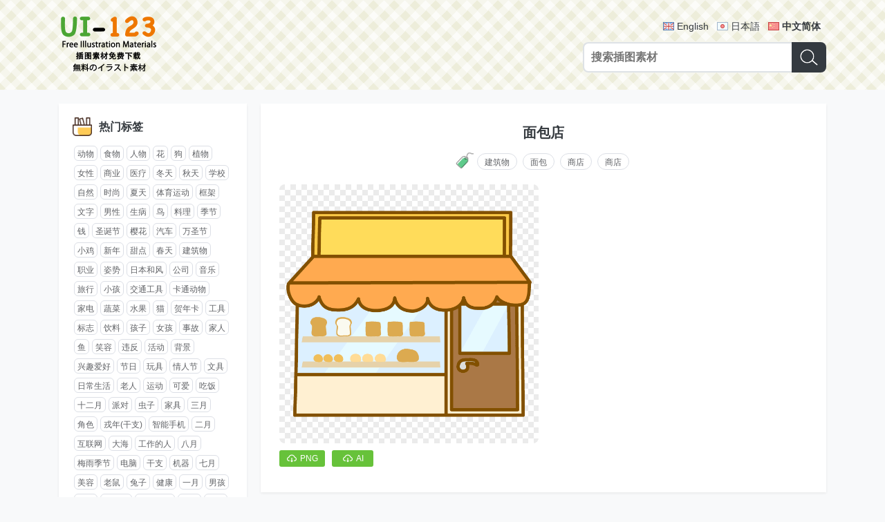

--- FILE ---
content_type: text/html; charset=UTF-8
request_url: https://cn.ui-123.com/post/7e05b546.html
body_size: 5724
content:
<!DOCTYPE html>
<html lang="zh-CN">
<head>
  <meta charset="utf-8">
  <meta http-equiv="X-UA-Compatible" content="IE=edge">
  <meta name="viewport" content="width=device-width, initial-scale=1">
  <meta name="google" content="notranslate">
  <title>「面包店」插图素材 - UI-123_100万矢量插图素材_免费下载</title>
  <meta name="description" content="超多精品插图素材，个人利用商业利用都完全免费。支持png/svg/eps/ai格式下载，使用方便。">  <link rel="shortcut icon" href="//s0.ui-123.com/img/favicon.ico" />
  <link href="//s0.ui-123.com/dist/app.css" rel="stylesheet">  <link rel="shortcut icon" sizes="512x512" href="//s0.ui-123.com/img/logo-512.png" />
  <link rel="apple-touch-icon" href="//s0.ui-123.com/img/logo-512.png" />
   <link rel="alternate" hreflang="en-US" href="https://ui-123.com/post/7e05b546.html" /> <link rel="alternate" hreflang="ja" href="https://ja.ui-123.com/post/7e05b546.html" /> <link rel="alternate" hreflang="zh-CN" href="https://cn.ui-123.com/post/7e05b546.html" />  <meta property="og:title" content="「面包店」插图素材 - UI-123_100万矢量插图素材_免费下载" />
  <meta property="og:url" content="/post/7e05b546.html" />
  <meta property="og:description" content="超多精品插图素材，个人利用商业利用都完全免费。支持png/svg/eps/ai格式下载，使用方便。" />  <meta property="og:locale" content="zh-CN" />
  <meta property="og:locale:alternate" content="en-US" /><meta property="og:locale:alternate" content="ja" /><meta property="og:locale:alternate" content="zh-CN" />  <script data-ad-client="ca-pub-5347711669324875" async src="https://pagead2.googlesyndication.com/pagead/js/adsbygoogle.js"></script>
</head><body data-page="post-view" data-no="7e05b546">
<header class="gm-head">
  <div class="wrap gm-container">
    <a class="logo" href="/"><img src="//s0.ui-123.com/img/logo.png" alt="UI-123_100万矢量插图素材_免费下载"></a>
    <div class="form">
      <div class="lang">
                  <a href="https://ui-123.com/post/7e05b546.html" hreflang="en" class="en">English</a>
                  <a href="https://ja.ui-123.com/post/7e05b546.html" hreflang="ja" class="ja">日本語</a>
                  <a href="https://cn.ui-123.com/post/7e05b546.html" hreflang="cn" class="cn on">中文简体</a>
              </div>
      <form class="gm-search search" action="/api/search">
        <input class="input" type="text" name="keyword" placeholder="搜索插图素材" maxlength="40" />
        <button class="btn" type="submit"><i class="icon"></i></button>
      </form>
    </div>
  </div>
</header><div class="gm-struct">
  <div class="left">
    <!-- 标签列表 -->
<div class="wrap">
  <div class="gm-tag-list">
    <div class="title">
      <i></i>
      <h3>热门标签</h3>
    </div>
    <div class="list">
              <a href="/tag/04c2da38.html">动物</a>
              <a href="/tag/545020e5.html">食物</a>
              <a href="/tag/45f1d885.html">人物</a>
              <a href="/tag/f3b43b2c.html">花</a>
              <a href="/tag/fca654a6.html">狗</a>
              <a href="/tag/d09a461c.html">植物</a>
              <a href="/tag/ca52091c.html">女性</a>
              <a href="/tag/c458df52.html">商业</a>
              <a href="/tag/92e01d90.html">医疗</a>
              <a href="/tag/b938c336.html">冬天</a>
              <a href="/tag/f199d598.html">秋天</a>
              <a href="/tag/bfbfbf60.html">学校</a>
              <a href="/tag/664cd43f.html">自然</a>
              <a href="/tag/bb5f5903.html">时尚</a>
              <a href="/tag/a8366929.html">夏天</a>
              <a href="/tag/9973456b.html">体育运动</a>
              <a href="/tag/031d9417.html">框架</a>
              <a href="/tag/043a7bb1.html">文字</a>
              <a href="/tag/adf14210.html">男性</a>
              <a href="/tag/094cffd9.html">生病</a>
              <a href="/tag/a8fe73ea.html">鸟</a>
              <a href="/tag/8e0e72c6.html">料理</a>
              <a href="/tag/247a24d4.html">季节</a>
              <a href="/tag/6fe48c7f.html">钱</a>
              <a href="/tag/6dcaf8a2.html">圣诞节</a>
              <a href="/tag/40cc5e2f.html">樱花</a>
              <a href="/tag/1893d8a9.html">汽车</a>
              <a href="/tag/6c06e635.html">万圣节</a>
              <a href="/tag/717d4c1a.html">小鸡</a>
              <a href="/tag/32f6e42f.html">新年</a>
              <a href="/tag/10901cb8.html">甜点</a>
              <a href="/tag/85f95bd5.html">春天</a>
              <a href="/tag/f2de4244.html">建筑物</a>
              <a href="/tag/663c8d2c.html">职业</a>
              <a href="/tag/27bc02db.html">姿势</a>
              <a href="/tag/93f173ef.html">日本和风</a>
              <a href="/tag/f4188dda.html">公司</a>
              <a href="/tag/6ec45532.html">音乐</a>
              <a href="/tag/9120f519.html">旅行</a>
              <a href="/tag/ea61f9c8.html">小孩</a>
              <a href="/tag/218bb87b.html">交通工具</a>
              <a href="/tag/84743728.html">卡通动物</a>
              <a href="/tag/9f04e7ba.html">家电</a>
              <a href="/tag/cae16ddd.html">蔬菜</a>
              <a href="/tag/69606c29.html">水果</a>
              <a href="/tag/b3f1bb3f.html">猫</a>
              <a href="/tag/4a138e5b.html">贺年卡</a>
              <a href="/tag/347c0ec4.html">工具</a>
              <a href="/tag/a3ba4254.html">标志</a>
              <a href="/tag/c8f995b8.html">饮料</a>
              <a href="/tag/731d2d12.html">孩子</a>
              <a href="/tag/052d0d99.html">女孩</a>
              <a href="/tag/429d6d3a.html">事故</a>
              <a href="/tag/efe56556.html">家人</a>
              <a href="/tag/b2b03c0d.html">鱼</a>
              <a href="/tag/6f088227.html">笑容</a>
              <a href="/tag/84479297.html">违反</a>
              <a href="/tag/bac45488.html">活动</a>
              <a href="/tag/1e67cf91.html">背景</a>
              <a href="/tag/97e30257.html">兴趣爱好</a>
              <a href="/tag/837a9840.html">节日</a>
              <a href="/tag/a73dcef7.html">玩具</a>
              <a href="/tag/4f811a7d.html">情人节</a>
              <a href="/tag/36ed8f98.html">文具</a>
              <a href="/tag/4ffb8b2b.html">日常生活</a>
              <a href="/tag/2e5a267d.html">老人</a>
              <a href="/tag/1b6f98a4.html">运动</a>
              <a href="/tag/05d10eb2.html">可爱</a>
              <a href="/tag/2ae65d5c.html">吃饭</a>
              <a href="/tag/bb323036.html">十二月</a>
              <a href="/tag/5e818e02.html">派对</a>
              <a href="/tag/2ad12272.html">虫子</a>
              <a href="/tag/c66c8a0e.html">家具</a>
              <a href="/tag/c96b3a43.html">三月</a>
              <a href="/tag/1d77aa46.html">角色</a>
              <a href="/tag/53fe0566.html">戎年(干支)</a>
              <a href="/tag/02344cc7.html">智能手机</a>
              <a href="/tag/5d7f6944.html">二月</a>
              <a href="/tag/c9a79cc1.html">互联网</a>
              <a href="/tag/b2bae4fa.html">大海</a>
              <a href="/tag/a90867d7.html">工作的人</a>
              <a href="/tag/8ae04534.html">八月</a>
              <a href="/tag/103bf011.html">梅雨季节</a>
              <a href="/tag/b450b6b4.html">电脑</a>
              <a href="/tag/47a1fbc8.html">干支</a>
              <a href="/tag/a4391f9c.html">机器</a>
              <a href="/tag/1d109d86.html">七月</a>
              <a href="/tag/ce895770.html">美容</a>
              <a href="/tag/1957a94f.html">老鼠</a>
              <a href="/tag/c832f71e.html">兔子</a>
              <a href="/tag/75b827ba.html">健康</a>
              <a href="/tag/101d77c3.html">一月</a>
              <a href="/tag/cf25050b.html">男孩</a>
              <a href="/tag/15dc9807.html">十月</a>
              <a href="/tag/2f0391da.html">老年人</a>
              <a href="/tag/1ecca07b.html">打扫卫生</a>
              <a href="/tag/3622cfeb.html">节分</a>
              <a href="/tag/a8397e0b.html">日本</a>
              <a href="/tag/c8380aa2.html">购物区</a>
              <a href="/tag/28995ce5.html">医疗器械</a>
              <a href="/tag/d1c21099.html">红叶</a>
              <a href="/tag/e536c1aa.html">线框</a>
              <a href="/tag/ed48cf0c.html">护理</a>
              <a href="/tag/7579fcfb.html">生活</a>
              <a href="/tag/cc0bd7ce.html">四月</a>
              <a href="/tag/e5e72a06.html">朋友</a>
              <a href="/tag/2c1cab13.html">装饰线</a>
              <a href="/tag/65af2ad5.html">红心</a>
              <a href="/tag/8bed7b26.html">表情</a>
              <a href="/tag/45b0ddb3.html">书</a>
              <a href="/tag/13f77563.html">灾害</a>
              <a href="/tag/80a914f5.html">礼仪</a>
              <a href="/tag/f29e82e4.html">运动会</a>
              <a href="/tag/5469afa4.html">祝贺</a>
              <a href="/tag/33f4c316.html">点心</a>
              <a href="/tag/ab34d08f.html">医院</a>
              <a href="/tag/43c35a85.html">乐器</a>
              <a href="/tag/4011d4ea.html">年轻人</a>
              <a href="/tag/41ea1363.html">考试</a>
              <a href="/tag/c9b600a5.html">宠物</a>
              <a href="/tag/af933be3.html">人体</a>
              <a href="/tag/52ebfef2.html">五月</a>
              <a href="/tag/2b1441e1.html">幼儿园</a>
              <a href="/tag/0891eb01.html">六月</a>
              <a href="/tag/310c2dc6.html">生日</a>
              <a href="/tag/b4249606.html">日本女儿节</a>
              <a href="/tag/728f953c.html">寿司</a>
              <a href="/tag/f066280f.html">装饰</a>
              <a href="/tag/66041e8c.html">九月</a>
              <a href="/tag/ec37219f.html">南瓜</a>
              <a href="/tag/b8b53cfb.html">小吃</a>
              <a href="/tag/06b20e22.html">子年</a>
              <a href="/tag/26c1313a.html">树</a>
              <a href="/tag/38b4dce6.html">踢足球</a>
              <a href="/tag/fbe5d6e1.html">儿童节</a>
              <a href="/tag/907781c6.html">高兴</a>
              <a href="/tag/24fc3bf9.html">宇宙</a>
              <a href="/tag/c5bf225b.html">风景</a>
              <a href="/tag/5d45abeb.html">猴子</a>
              <a href="/tag/82d5779d.html">美术</a>
              <a href="/tag/9d0ef150.html">睡眠</a>
              <a href="/tag/5b17ce11.html">牛</a>
              <a href="/tag/05fa476b.html">恋爱</a>
              <a href="/tag/eae69528.html">毕业典礼</a>
              <a href="/tag/421af974.html">星星</a>
              <a href="/tag/f1a1fadf.html">面包</a>
              <a href="/tag/3c4e467e.html">战争</a>
              <a href="/tag/b0797852.html">科学</a>
              <a href="/tag/5c5fb197.html">南国</a>
              <a href="/tag/3c9cc231.html">十一月</a>
              <a href="/tag/e8cc8a9d.html">肖像画</a>
              <a href="/tag/ff009329.html">世界</a>
              <a href="/tag/d251c563.html">结婚典礼</a>
              <a href="/tag/626f6485.html">电车</a>
              <a href="/tag/8466545b.html">十二支</a>
              <a href="/tag/f8b14d96.html">叶子</a>
              <a href="/tag/5ee04fe1.html">小婴儿</a>
              <a href="/tag/e10c2905.html">搜索</a>
              <a href="/tag/c4783a67.html">食材</a>
              <a href="/tag/fce8d4e7.html">天气</a>
              <a href="/tag/c5129bd9.html">日本料理</a>
              <a href="/tag/bd479c1b.html">丝带</a>
              <a href="/tag/14a6c94a.html">暑假</a>
              <a href="/tag/fe8d08d3.html">宝宝</a>
              <a href="/tag/9bab20f2.html">礼物</a>
              <a href="/tag/539a5610.html">洗澡</a>
              <a href="/tag/d186cdf6.html">个人电脑</a>
              <a href="/tag/565fc916.html">日本母亲节</a>
              <a href="/tag/653672f5.html">奇幻小说</a>
              <a href="/tag/75837795.html">口罩</a>
              <a href="/tag/5b97332c.html">餐具</a>
              <a href="/tag/272b29be.html">虚线</a>
              <a href="/tag/cebb2990.html">富士山</a>
              <a href="/tag/4d69d086.html">调味料</a>
              <a href="/tag/fb71d662.html">圣诞老人</a>
              <a href="/tag/fea7775c.html">棒球</a>
              <a href="/tag/b06eaa75.html">求职</a>
              <a href="/tag/335fd138.html">盛夏季节</a>
              <a href="/tag/97095297.html">受伤</a>
              <a href="/tag/f8f625c2.html">亥年</a>
              <a href="/tag/90066271.html">跳舞</a>
              <a href="/tag/6d2e763e.html">鬼</a>
              <a href="/tag/bcf13613.html">垃圾</a>
              <a href="/tag/097a80f0.html">上班族</a>
              <a href="/tag/79f0fc18.html">游戏</a>
              <a href="/tag/a10a555b.html">熊</a>
              <a href="/tag/b01dc5d3.html">赏花</a>
              <a href="/tag/f06c9db6.html">环境问题</a>
              <a href="/tag/2609f6d5.html">框</a>
              <a href="/tag/2b353d9b.html">地图</a>
              <a href="/tag/1a1249c0.html">马</a>
              <a href="/tag/b7b2d456.html">故事</a>
              <a href="/tag/776f2adc.html">日历</a>
              <a href="/tag/9a2fb69c.html">青蛙</a>
              <a href="/tag/9ea01bc0.html">梅</a>
              <a href="/tag/2724ecf0.html">向日葵</a>
              <a href="/tag/f082b57e.html">七夕</a>
              <a href="/tag/a0bde0c0.html">帽子</a>
              <a href="/tag/127a58e3.html">奥运会</a>
              <a href="/tag/a07b215d.html">烟花</a>
          </div>
  </div>
</div>  </div>
  <div class="main">
        <div class="wrap">
      <div class="gm-post">
        <h1 class="title">面包店</h1>
                <div class="tag">
          <i class="icon"></i>
          <a href="/tag/f2de4244.html">建筑物</a><a href="/tag/f1a1fadf.html">面包</a><a href="/tag/105c57be.html">商店</a><a href="/tag/105c57be.html">商店</a>        </div>
                <div class="list">
                    <div class="item">
            <div class="wrap">
              <a href="//i0.ui-123.com/data/09pn/2307/4cb816.png" class="img" download target="_blank"><img src="//i0.ui-123.com/data/09pn/2307/4cb816.png" alt="面包店"></a>
            </div>
            <div class="down">
              <a href="//i0.ui-123.com/data/09pn/2307/4cb816.png" download target="_blank"><i></i><span>PNG</span></a>                            <a href="//i0.ui-123.com/data/09ai/2307/4cb816.zip" download target="_blank"><i></i><span>AI</span></a>                          </div>
          </div>
                    <div class="item">
            <script async src="https://pagead2.googlesyndication.com/pagead/js/adsbygoogle.js?client=ca-pub-5347711669324875" crossorigin="anonymous"></script>
            <ins class="adsbygoogle" style="display:block; text-align:center;" data-ad-layout="in-article" data-ad-format="fluid" data-ad-client="ca-pub-5347711669324875" data-ad-slot="9209106806"></ins>
            <script>(adsbygoogle = window.adsbygoogle || []).push({});</script>
          </div>
                            </div>
      </div>
    </div>
        <div class="wrap">
      <div class="gm-list1">
        <div class="title">
          <i class="icon-relate"></i>
          <h1>相关插图推荐</h1>
        </div>
        <ul class="list">
                    <li class="item">
            <a class="link" href="/post/32f0b6c0.html">
              <div class="img"><img src="//i0.ui-123.com/t1/10pn/2102/ba120b.png" alt="咖啡馆风格的蓝色和粉红色屋顶的商店装饰框"></div>
            </a>
            <div class="name">咖啡馆风格的蓝色和粉红色屋顶的商店装饰框</div>
          </li>
                    <li class="item">
            <a class="link" href="/post/b6de7efd.html">
              <div class="img"><img src="//i0.ui-123.com/t1/20pn/2004/9cc166.png" alt="鞠躬的公司职员、店员、职员男女"></div>
            </a>
            <div class="name">鞠躬的公司职员、店员、职员男女</div>
          </li>
                    <li class="item">
            <a class="link" href="/post/720a7fcd.html">
              <div class="img"><img src="//i0.ui-123.com/t1/20pn/2101/7d5e90.png" alt="鞠躬的超市店员、工作人员男女"></div>
            </a>
            <div class="name">鞠躬的超市店员、工作人员男女</div>
          </li>
                    <li class="item">
            <a class="link" href="/post/e2233926.html">
              <div class="img"><img src="//i0.ui-123.com/t1/20pn/1805/2c8b9b.png" alt="女性超市店员和对话框"></div>
            </a>
            <div class="name">女性超市店员和对话框</div>
          </li>
                    <li class="item">
            <a class="link" href="/post/8d72ecdf.html">
              <div class="img"><img src="//i0.ui-123.com/t1/19pn/1707/5dfc44.png" alt="&quot;人气No.1&quot;的文字"></div>
            </a>
            <div class="name">&quot;人气No.1&quot;的文字</div>
          </li>
                    <li class="item">
            <a class="link" href="/post/d44cffca.html">
              <div class="img"><img src="//i0.ui-123.com/t1/19pn/1911/5ab062.png" alt="消毒桌子的店员先生"></div>
            </a>
            <div class="name">消毒桌子的店员先生</div>
          </li>
                    <li class="item">
            <a class="link" href="/post/2912c3e8.html">
              <div class="img"><img src="//i0.ui-123.com/t1/08pn/1706/d3b761.png" alt="舞台垂幕麦克风背景"></div>
            </a>
            <div class="name">舞台垂幕麦克风背景</div>
          </li>
                    <li class="item">
            <a class="link" href="/post/069148ac.html">
              <div class="img"><img src="//i0.ui-123.com/t1/07pn/1912/a0ec96.png" alt="吐司面包"></div>
            </a>
            <div class="name">吐司面包</div>
          </li>
                    <li class="item">
            <a class="link" href="/post/c7b99957.html">
              <div class="img"><img src="//i0.ui-123.com/t1/01pn/2007/1ff0a1.png" alt="掉落的果酱吐司"></div>
            </a>
            <div class="name">掉落的果酱吐司</div>
          </li>
                    <li class="item">
            <a class="link" href="/post/2368825a.html">
              <div class="img"><img src="//i0.ui-123.com/t1/01pn/2108/7459f9.png" alt="汉堡包配料(面包)"></div>
            </a>
            <div class="name">汉堡包配料(面包)</div>
          </li>
                    <li class="item">
            <a class="link" href="/post/f8336fd3.html">
              <div class="img"><img src="//i0.ui-123.com/t1/01pn/2105/9928d0.png" alt="市场摊位"></div>
            </a>
            <div class="name">市场摊位</div>
          </li>
                    <li class="item">
            <a class="link" href="/post/447e7778.html">
              <div class="img"><img src="//i0.ui-123.com/t1/01pn/1901/f5f572.png" alt="翻新前破烂的房子"></div>
            </a>
            <div class="name">翻新前破烂的房子</div>
          </li>
                  </ul>
        <script async src="https://pagead2.googlesyndication.com/pagead/js/adsbygoogle.js?client=ca-pub-5347711669324875" crossorigin="anonymous"></script>
        <ins class="adsbygoogle" style="display:block; text-align:center;" data-ad-layout="in-article" data-ad-format="fluid" data-ad-client="ca-pub-5347711669324875" data-ad-slot="9021709740"></ins>
        <script>(adsbygoogle = window.adsbygoogle || []).push({});</script>
      </div>
    </div>
        <div class="wrap">
      <div class="gm-list1">
        <div class="title">
          <i class="icon-hot"></i>
          <h1>热门插图</h1>
        </div>
        <ul class="list">
                    <li class="item">
            <a class="link" href="/post/3090c0c4.html">
            <div class="img"><img src="//i0.ui-123.com/t1/20pn/1903/3f07c4.png" alt="雪人和星星&quot;merry christmas&quot;文字的框架框"></div>
            </a>
            <div class="name">雪人和星星&quot;merry christmas&quot;文字的框架框</div>
          </li>
                    <li class="item">
            <a class="link" href="/post/09a4a3d3.html">
            <div class="img"><img src="//i0.ui-123.com/t1/01pn/2104/58f22c.png" alt="把找零放在托盘上的收银台店员"></div>
            </a>
            <div class="name">把找零放在托盘上的收银台店员</div>
          </li>
                    <li class="item">
            <a class="link" href="/post/3000d75b.html">
            <div class="img"><img src="//i0.ui-123.com/t1/04pn/1901/08f5c8.png" alt="赛马剪影"></div>
            </a>
            <div class="name">赛马剪影</div>
          </li>
                    <li class="item">
            <a class="link" href="/post/2d6d9c9a.html">
            <div class="img"><img src="//i0.ui-123.com/t1/10pn/1803/67a9c7.png" alt="色彩鲜艳的车边框装饰框"></div>
            </a>
            <div class="name">色彩鲜艳的车边框装饰框</div>
          </li>
                    <li class="item">
            <a class="link" href="/post/02326b52.html">
            <div class="img"><img src="//i0.ui-123.com/t1/04pn/2004/c5fc79.png" alt="功夫素材(矢量剪影)"></div>
            </a>
            <div class="name">功夫素材(矢量剪影)</div>
          </li>
                    <li class="item">
            <a class="link" href="/post/7759112e.html">
            <div class="img"><img src="//i0.ui-123.com/t1/10pn/2109/01ed11.png" alt="彩色音符的手绘边框装饰框"></div>
            </a>
            <div class="name">彩色音符的手绘边框装饰框</div>
          </li>
                    <li class="item">
            <a class="link" href="/post/0a7cf8c9.html">
            <div class="img"><img src="//i0.ui-123.com/t1/07pn/2104/8918a7.png" alt="羽毛球羽毛和球拍"></div>
            </a>
            <div class="name">羽毛球羽毛和球拍</div>
          </li>
                    <li class="item">
            <a class="link" href="/post/0843f26f.html">
            <div class="img"><img src="//i0.ui-123.com/t1/10pn/1810/054aef.png" alt="铅笔波浪线(黑白装饰框)"></div>
            </a>
            <div class="name">铅笔波浪线(黑白装饰框)</div>
          </li>
                    <li class="item">
            <a class="link" href="/post/b62ba552.html">
            <div class="img"><img src="//i0.ui-123.com/t1/10pn/1707/01599a.png" alt="翻页笔记用纸的装饰框"></div>
            </a>
            <div class="name">翻页笔记用纸的装饰框</div>
          </li>
                    <li class="item">
            <a class="link" href="/post/eeaca587.html">
            <div class="img"><img src="//i0.ui-123.com/t1/07pn/1804/dbdb59.png" alt="鞠躬的工厂工人"></div>
            </a>
            <div class="name">鞠躬的工厂工人</div>
          </li>
                    <li class="item">
            <a class="link" href="/post/ec00e607.html">
            <div class="img"><img src="//i0.ui-123.com/t1/10pn/2012/d23020.png" alt="浅蓝色口罩的黄色方框装饰框"></div>
            </a>
            <div class="name">浅蓝色口罩的黄色方框装饰框</div>
          </li>
                    <li class="item">
            <a class="link" href="/post/6a40360f.html">
            <div class="img"><img src="//i0.ui-123.com/t1/10pn/1801/90f30f.png" alt="红叶常春藤叶子的边框装饰框"></div>
            </a>
            <div class="name">红叶常春藤叶子的边框装饰框</div>
          </li>
                  </ul>
        <script async src="https://pagead2.googlesyndication.com/pagead/js/adsbygoogle.js?client=ca-pub-5347711669324875" crossorigin="anonymous"></script>
        <ins class="adsbygoogle" style="display:block; text-align:center;" data-ad-layout="in-article" data-ad-format="fluid" data-ad-client="ca-pub-5347711669324875" data-ad-slot="9021709740"></ins>
        <script>(adsbygoogle = window.adsbygoogle || []).push({});</script>
      </div>
    </div>
  </div>
</div>
<footer class="gm-foot">
  <div class="wrap">
    <form action="/api/search" class="gm-search mini search">
      <input class="input" type="text" name="keyword" placeholder="搜索插图素材" maxlength="40" />
      <button class="btn" type="submit"><i class="icon"></i></button>
    </form>
    <div class="copyright">Copyright © 2017-2026 UI-123.COM<br>Run in 20260122-021155-15</div>
  </div>
</footer>
<script src="//s0.ui-123.com/dist/app.js"></script><script defer src="https://static.cloudflareinsights.com/beacon.min.js/vcd15cbe7772f49c399c6a5babf22c1241717689176015" integrity="sha512-ZpsOmlRQV6y907TI0dKBHq9Md29nnaEIPlkf84rnaERnq6zvWvPUqr2ft8M1aS28oN72PdrCzSjY4U6VaAw1EQ==" data-cf-beacon='{"version":"2024.11.0","token":"fd89b947ae994c81a0ab1a063a5993e2","r":1,"server_timing":{"name":{"cfCacheStatus":true,"cfEdge":true,"cfExtPri":true,"cfL4":true,"cfOrigin":true,"cfSpeedBrain":true},"location_startswith":null}}' crossorigin="anonymous"></script>
</body>
</html>

--- FILE ---
content_type: text/html; charset=utf-8
request_url: https://www.google.com/recaptcha/api2/aframe
body_size: 268
content:
<!DOCTYPE HTML><html><head><meta http-equiv="content-type" content="text/html; charset=UTF-8"></head><body><script nonce="E452VEGu0yLrLHdZok_VBQ">/** Anti-fraud and anti-abuse applications only. See google.com/recaptcha */ try{var clients={'sodar':'https://pagead2.googlesyndication.com/pagead/sodar?'};window.addEventListener("message",function(a){try{if(a.source===window.parent){var b=JSON.parse(a.data);var c=clients[b['id']];if(c){var d=document.createElement('img');d.src=c+b['params']+'&rc='+(localStorage.getItem("rc::a")?sessionStorage.getItem("rc::b"):"");window.document.body.appendChild(d);sessionStorage.setItem("rc::e",parseInt(sessionStorage.getItem("rc::e")||0)+1);localStorage.setItem("rc::h",'1769061328335');}}}catch(b){}});window.parent.postMessage("_grecaptcha_ready", "*");}catch(b){}</script></body></html>